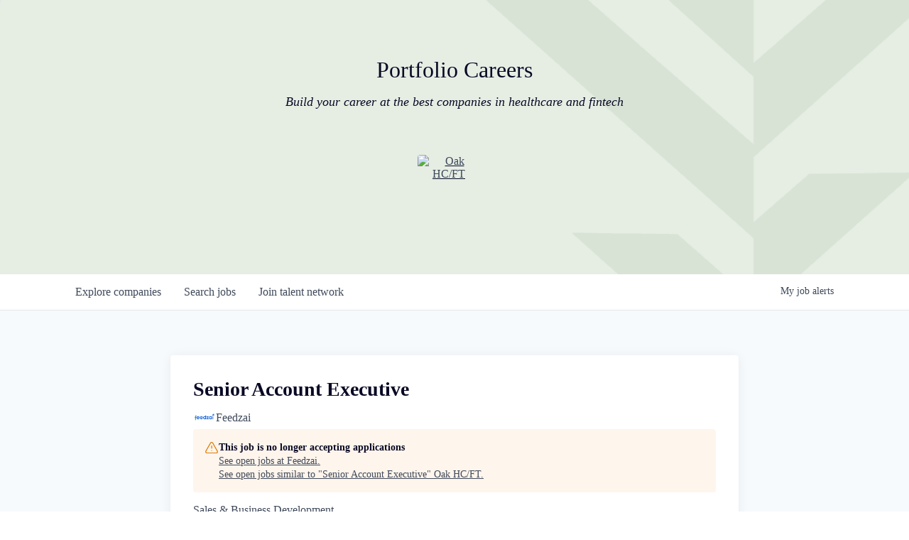

--- FILE ---
content_type: text/html; charset=utf-8
request_url: https://jobs.oakhcft.com/companies/feedzai/jobs/30811477-senior-account-executive
body_size: 16704
content:
<!DOCTYPE html><html lang="en"><head><link rel="shortcut icon" href="https://cdn.filepicker.io/api/file/TlPs01cNSleOY4ar4Ehq" data-next-head=""/><title data-next-head="">Senior Account Executive @ Feedzai | Oak HC/FT Job Board</title><meta name="description" property="og:description" content="Search job openings across the Oak HC/FT network." data-next-head=""/><meta charSet="utf-8" data-next-head=""/><meta name="viewport" content="initial-scale=1.0, width=device-width" data-next-head=""/><link rel="apple-touch-icon" sizes="180x180" href="https://cdn.filepicker.io/api/file/TlPs01cNSleOY4ar4Ehq" data-next-head=""/><link rel="icon" type="image/png" sizes="32x32" href="https://cdn.filepicker.io/api/file/TlPs01cNSleOY4ar4Ehq" data-next-head=""/><link rel="icon" type="image/png" sizes="16x16" href="https://cdn.filepicker.io/api/file/TlPs01cNSleOY4ar4Ehq" data-next-head=""/><link rel="shortcut icon" href="https://cdn.filepicker.io/api/file/TlPs01cNSleOY4ar4Ehq" data-next-head=""/><meta name="url" property="og:url" content="https://jobs.oakhcft.com" data-next-head=""/><meta name="type" property="og:type" content="website" data-next-head=""/><meta name="title" property="og:title" content="Oak HC/FT Job Board" data-next-head=""/><meta name="image" property="og:image" content="http://cdn.filestackcontent.com/3UfgRNkrQDOhT856BMQP" data-next-head=""/><meta name="secure_url" property="og:image:secure_url" content="https://cdn.filestackcontent.com/3UfgRNkrQDOhT856BMQP" data-next-head=""/><meta name="twitter:card" content="summary_large_image" data-next-head=""/><meta name="twitter:image" content="https://cdn.filestackcontent.com/3UfgRNkrQDOhT856BMQP" data-next-head=""/><meta name="twitter:title" content="Oak HC/FT Job Board" data-next-head=""/><meta name="twitter:description" content="Search job openings across the Oak HC/FT network." data-next-head=""/><meta name="google-site-verification" content="CQNnZQRH0dvJgCqWABp64ULhLI69C53ULhWdJemAW_w" data-next-head=""/><script>!function(){var analytics=window.analytics=window.analytics||[];if(!analytics.initialize)if(analytics.invoked)window.console&&console.error&&console.error("Segment snippet included twice.");else{analytics.invoked=!0;analytics.methods=["trackSubmit","trackClick","trackLink","trackForm","pageview","identify","reset","group","track","ready","alias","debug","page","once","off","on","addSourceMiddleware","addIntegrationMiddleware","setAnonymousId","addDestinationMiddleware"];analytics.factory=function(e){return function(){if(window.analytics.initialized)return window.analytics[e].apply(window.analytics,arguments);var i=Array.prototype.slice.call(arguments);i.unshift(e);analytics.push(i);return analytics}};for(var i=0;i<analytics.methods.length;i++){var key=analytics.methods[i];analytics[key]=analytics.factory(key)}analytics.load=function(key,i){var t=document.createElement("script");t.type="text/javascript";t.async=!0;t.src="https://an.getro.com/analytics.js/v1/" + key + "/analytics.min.js";var n=document.getElementsByTagName("script")[0];n.parentNode.insertBefore(t,n);analytics._loadOptions=i};analytics._writeKey="VKRqdgSBA3lFoZSlbeHbrzqQkLPBcP7W";;analytics.SNIPPET_VERSION="4.16.1";
analytics.load("VKRqdgSBA3lFoZSlbeHbrzqQkLPBcP7W");

}}();</script><link rel="preload" href="https://cdn.getro.com/assets/_next/static/css/b1414ae24606c043.css" as="style"/><link rel="stylesheet" href="https://cdn.getro.com/assets/_next/static/css/b1414ae24606c043.css" data-n-g=""/><noscript data-n-css=""></noscript><script defer="" nomodule="" src="https://cdn.getro.com/assets/_next/static/chunks/polyfills-42372ed130431b0a.js"></script><script src="https://cdn.getro.com/assets/_next/static/chunks/webpack-13401e6578afde49.js" defer=""></script><script src="https://cdn.getro.com/assets/_next/static/chunks/framework-a008f048849dfc11.js" defer=""></script><script src="https://cdn.getro.com/assets/_next/static/chunks/main-20184c2c7bd0fe0a.js" defer=""></script><script src="https://cdn.getro.com/assets/_next/static/chunks/pages/_app-52002506ec936253.js" defer=""></script><script src="https://cdn.getro.com/assets/_next/static/chunks/a86620fd-3b4606652f1c2476.js" defer=""></script><script src="https://cdn.getro.com/assets/_next/static/chunks/8230-afd6e299f7a6ae33.js" defer=""></script><script src="https://cdn.getro.com/assets/_next/static/chunks/4000-0acb5a82151cbee6.js" defer=""></script><script src="https://cdn.getro.com/assets/_next/static/chunks/9091-5cd776e8ee5ad3a3.js" defer=""></script><script src="https://cdn.getro.com/assets/_next/static/chunks/1637-66b68fc38bc6d10a.js" defer=""></script><script src="https://cdn.getro.com/assets/_next/static/chunks/3676-4975c339fc5bc499.js" defer=""></script><script src="https://cdn.getro.com/assets/_next/static/chunks/9358-87cc633cf780c23e.js" defer=""></script><script src="https://cdn.getro.com/assets/_next/static/chunks/9117-6f216abbf55ba8cd.js" defer=""></script><script src="https://cdn.getro.com/assets/_next/static/chunks/1446-b10012f4e22f3c87.js" defer=""></script><script src="https://cdn.getro.com/assets/_next/static/chunks/5355-7de2c819d8cad6ea.js" defer=""></script><script src="https://cdn.getro.com/assets/_next/static/chunks/9582-518ab6ebe5bdae78.js" defer=""></script><script src="https://cdn.getro.com/assets/_next/static/chunks/pages/companies/%5BcompanySlug%5D/jobs/%5BjobSlug%5D-9a484f2bf7b6c05f.js" defer=""></script><script src="https://cdn.getro.com/assets/_next/static/sFy2epgoHzjC0mIw-ELqy/_buildManifest.js" defer=""></script><script src="https://cdn.getro.com/assets/_next/static/sFy2epgoHzjC0mIw-ELqy/_ssgManifest.js" defer=""></script><meta name="sentry-trace" content="df82c766d589cf142bf48a435838234c-eccc78dc8040f000-0"/><meta name="baggage" content="sentry-environment=production,sentry-release=556251c452b10cc7b7bb587e4f99dbd356cfc43f,sentry-public_key=99c84790fa184cf49c16c34cd7113f75,sentry-trace_id=df82c766d589cf142bf48a435838234c,sentry-org_id=129958,sentry-sampled=false,sentry-sample_rand=0.789031353868989,sentry-sample_rate=0.033"/><style data-styled="" data-styled-version="5.3.11">.gVRrUK{box-sizing:border-box;margin:0;min-width:0;font-family:-apple-system,BlinkMacSystemFont,'Segoe UI','Roboto','Oxygen','Ubuntu','Cantarell','Fira Sans','Droid Sans','Helvetica Neue','sans-serif';font-weight:400;font-style:normal;font-size:16px;color:#3F495A;}/*!sc*/
.fyPcag{box-sizing:border-box;margin:0;min-width:0;background-color:#F7FAFC;min-height:100vh;-webkit-flex-direction:column;-ms-flex-direction:column;flex-direction:column;-webkit-align-items:stretch;-webkit-box-align:stretch;-ms-flex-align:stretch;align-items:stretch;}/*!sc*/
.elbZCm{box-sizing:border-box;margin:0;min-width:0;width:100%;}/*!sc*/
.dFKghv{box-sizing:border-box;margin:0;min-width:0;box-shadow:0 1px 0 0 #e5e5e5;-webkit-flex-direction:row;-ms-flex-direction:row;flex-direction:row;width:100%;background-color:#ffffff;}/*!sc*/
.byBMUo{box-sizing:border-box;margin:0;min-width:0;max-width:100%;width:100%;margin-left:auto;margin-right:auto;}/*!sc*/
@media screen and (min-width:40em){.byBMUo{width:100%;}}/*!sc*/
@media screen and (min-width:65em){.byBMUo{width:1100px;}}/*!sc*/
.fWatEX{box-sizing:border-box;margin:0;min-width:0;color:#4900FF;position:relative;-webkit-text-decoration:none;text-decoration:none;-webkit-transition:all ease 0.3s;transition:all ease 0.3s;text-transform:capitalize;-webkit-order:1;-ms-flex-order:1;order:1;padding-left:8px;padding-right:8px;padding-top:16px;padding-bottom:16px;font-size:16px;color:#3F495A;display:-webkit-box;display:-webkit-flex;display:-ms-flexbox;display:flex;-webkit-align-items:baseline;-webkit-box-align:baseline;-ms-flex-align:baseline;align-items:baseline;}/*!sc*/
@media screen and (min-width:40em){.fWatEX{text-transform:capitalize;}}/*!sc*/
@media screen and (min-width:65em){.fWatEX{text-transform:unset;}}/*!sc*/
.fWatEX span{display:none;}/*!sc*/
.fWatEX::after{content:'';position:absolute;left:0;right:0;bottom:0;height:0.125rem;background-color:#4900FF;opacity:0;-webkit-transition:opacity 0.3s;transition:opacity 0.3s;}/*!sc*/
.fWatEX:hover{color:#3F495A;}/*!sc*/
.fWatEX:active{background-color:#F7FAFC;-webkit-transform:scale(.94);-ms-transform:scale(.94);transform:scale(.94);}/*!sc*/
.fWatEX.active{font-weight:600;color:#090925;}/*!sc*/
.fWatEX.active::after{opacity:1;}/*!sc*/
@media screen and (min-width:40em){.fWatEX{padding-left:16px;padding-right:16px;}}/*!sc*/
.ekJmTQ{box-sizing:border-box;margin:0;min-width:0;display:none;}/*!sc*/
@media screen and (min-width:40em){.ekJmTQ{display:none;}}/*!sc*/
@media screen and (min-width:65em){.ekJmTQ{display:inline-block;}}/*!sc*/
.bhqgWy{box-sizing:border-box;margin:0;min-width:0;color:#4900FF;position:relative;-webkit-text-decoration:none;text-decoration:none;-webkit-transition:all ease 0.3s;transition:all ease 0.3s;text-transform:capitalize;-webkit-order:0;-ms-flex-order:0;order:0;padding-left:8px;padding-right:8px;padding-top:16px;padding-bottom:16px;font-size:16px;color:#3F495A;display:-webkit-box;display:-webkit-flex;display:-ms-flexbox;display:flex;-webkit-align-items:baseline;-webkit-box-align:baseline;-ms-flex-align:baseline;align-items:baseline;}/*!sc*/
@media screen and (min-width:40em){.bhqgWy{text-transform:capitalize;}}/*!sc*/
@media screen and (min-width:65em){.bhqgWy{text-transform:unset;}}/*!sc*/
.bhqgWy span{display:none;}/*!sc*/
.bhqgWy::after{content:'';position:absolute;left:0;right:0;bottom:0;height:0.125rem;background-color:#4900FF;opacity:0;-webkit-transition:opacity 0.3s;transition:opacity 0.3s;}/*!sc*/
.bhqgWy:hover{color:#3F495A;}/*!sc*/
.bhqgWy:active{background-color:#F7FAFC;-webkit-transform:scale(.94);-ms-transform:scale(.94);transform:scale(.94);}/*!sc*/
.bhqgWy.active{font-weight:600;color:#090925;}/*!sc*/
.bhqgWy.active::after{opacity:1;}/*!sc*/
@media screen and (min-width:40em){.bhqgWy{padding-left:16px;padding-right:16px;}}/*!sc*/
.eOYVLz{box-sizing:border-box;margin:0;min-width:0;color:#4900FF;position:relative;-webkit-text-decoration:none;text-decoration:none;-webkit-transition:all ease 0.3s;transition:all ease 0.3s;text-transform:unset;-webkit-order:2;-ms-flex-order:2;order:2;padding-left:8px;padding-right:8px;padding-top:16px;padding-bottom:16px;font-size:16px;color:#3F495A;display:-webkit-box;display:-webkit-flex;display:-ms-flexbox;display:flex;-webkit-align-items:center;-webkit-box-align:center;-ms-flex-align:center;align-items:center;}/*!sc*/
.eOYVLz span{display:none;}/*!sc*/
.eOYVLz::after{content:'';position:absolute;left:0;right:0;bottom:0;height:0.125rem;background-color:#4900FF;opacity:0;-webkit-transition:opacity 0.3s;transition:opacity 0.3s;}/*!sc*/
.eOYVLz:hover{color:#3F495A;}/*!sc*/
.eOYVLz:active{background-color:#F7FAFC;-webkit-transform:scale(.94);-ms-transform:scale(.94);transform:scale(.94);}/*!sc*/
.eOYVLz.active{font-weight:600;color:#090925;}/*!sc*/
.eOYVLz.active::after{opacity:1;}/*!sc*/
@media screen and (min-width:40em){.eOYVLz{padding-left:16px;padding-right:16px;}}/*!sc*/
.jQZwAb{box-sizing:border-box;margin:0;min-width:0;display:inline-block;}/*!sc*/
@media screen and (min-width:40em){.jQZwAb{display:inline-block;}}/*!sc*/
@media screen and (min-width:65em){.jQZwAb{display:none;}}/*!sc*/
.ioCEHO{box-sizing:border-box;margin:0;min-width:0;margin-left:auto;margin-right:16px;text-align:left;-webkit-flex-direction:column;-ms-flex-direction:column;flex-direction:column;-webkit-order:9999;-ms-flex-order:9999;order:9999;}/*!sc*/
@media screen and (min-width:40em){.ioCEHO{margin-right:16px;}}/*!sc*/
@media screen and (min-width:65em){.ioCEHO{margin-right:0;}}/*!sc*/
.iJaGyT{box-sizing:border-box;margin:0;min-width:0;position:relative;cursor:pointer;-webkit-transition:all ease 0.3s;transition:all ease 0.3s;border-radius:4px;font-size:16px;font-weight:500;display:-webkit-box;display:-webkit-flex;display:-ms-flexbox;display:flex;-webkit-tap-highlight-color:transparent;-webkit-align-items:center;-webkit-box-align:center;-ms-flex-align:center;align-items:center;font-family:-apple-system,BlinkMacSystemFont,'Segoe UI','Roboto','Oxygen','Ubuntu','Cantarell','Fira Sans','Droid Sans','Helvetica Neue','sans-serif';color:#3F495A;background-color:#FFFFFF;border-style:solid;border-color:#A3B1C2;border-width:1px;border:none;border-color:transparent;width:small;height:small;margin-top:8px;padding:8px 16px;padding-right:0;-webkit-align-self:center;-ms-flex-item-align:center;align-self:center;font-size:14px;}/*!sc*/
.iJaGyT:active{-webkit-transform:scale(.94);-ms-transform:scale(.94);transform:scale(.94);box-shadow:inset 0px 1.875px 1.875px rgba(0,0,0,0.12);}/*!sc*/
.iJaGyT:disabled{color:#A3B1C2;}/*!sc*/
.iJaGyT:hover{background-color:#F7FAFC;}/*!sc*/
.iJaGyT [role="progressbar"] > div > div{border-color:rgba(63,73,90,0.2);border-top-color:#090925;}/*!sc*/
@media screen and (min-width:40em){.iJaGyT{border-color:#A3B1C2;}}/*!sc*/
@media screen and (min-width:40em){.iJaGyT{padding-right:16px;}}/*!sc*/
.jUfIjB{box-sizing:border-box;margin:0;min-width:0;display:none;}/*!sc*/
@media screen and (min-width:40em){.jUfIjB{display:block;}}/*!sc*/
.iqghoL{box-sizing:border-box;margin:0;min-width:0;margin-left:auto !important;margin-right:auto !important;box-sizing:border-box;max-width:100%;position:static;z-index:1;margin-left:auto;margin-right:auto;width:100%;padding-top:0;padding-left:16px;padding-right:16px;padding-bottom:64px;}/*!sc*/
@media screen and (min-width:40em){.iqghoL{width:100%;}}/*!sc*/
@media screen and (min-width:65em){.iqghoL{width:1132px;}}/*!sc*/
.ebGWQq{box-sizing:border-box;margin:0;min-width:0;-webkit-box-pack:justify;-webkit-justify-content:space-between;-ms-flex-pack:justify;justify-content:space-between;margin-bottom:24px;-webkit-flex-direction:column;-ms-flex-direction:column;flex-direction:column;width:100%;}/*!sc*/
@media screen and (min-width:40em){.ebGWQq{-webkit-flex-direction:row;-ms-flex-direction:row;flex-direction:row;}}/*!sc*/
@media screen and (min-width:65em){.ebGWQq{-webkit-flex-direction:row;-ms-flex-direction:row;flex-direction:row;}}/*!sc*/
.dsHaKT{box-sizing:border-box;margin:0;min-width:0;gap:24px;-webkit-flex-direction:column;-ms-flex-direction:column;flex-direction:column;width:100%;}/*!sc*/
.iaKmHE{box-sizing:border-box;margin:0;min-width:0;font-size:28px;margin-bottom:8px;color:#090925;}/*!sc*/
.iKYCNv{box-sizing:border-box;margin:0;min-width:0;-webkit-column-gap:8px;column-gap:8px;cursor:pointer;-webkit-align-items:center;-webkit-box-align:center;-ms-flex-align:center;align-items:center;}/*!sc*/
.iKYCNv color{main:#3F495A;dark:#090925;subtle:#67738B;placeholder:#8797AB;link:#3F495A;link-accent:#4900FF;error:#D90218;}/*!sc*/
.hRzXmX{box-sizing:border-box;margin:0;min-width:0;width:32px;}/*!sc*/
.dKubqp{box-sizing:border-box;margin:0;min-width:0;}/*!sc*/
.ijjZxr{box-sizing:border-box;margin:0;min-width:0;margin-bottom:16px;}/*!sc*/
.kGAAEy{box-sizing:border-box;margin:0;min-width:0;-webkit-flex-direction:column;-ms-flex-direction:column;flex-direction:column;gap:8px;}/*!sc*/
.dkjSzf{box-sizing:border-box;margin:0;min-width:0;font-weight:600;font-size:14px;color:#090925;}/*!sc*/
.eRlSKr{box-sizing:border-box;margin:0;min-width:0;color:#3F495A!important;font-weight:500;}/*!sc*/
.lhPfhV{box-sizing:border-box;margin:0;min-width:0;-webkit-column-gap:8px;column-gap:8px;-webkit-box-pack:justify;-webkit-justify-content:space-between;-ms-flex-pack:justify;justify-content:space-between;}/*!sc*/
.hQNFTd{box-sizing:border-box;margin:0;min-width:0;row-gap:8px;-webkit-flex-direction:column;-ms-flex-direction:column;flex-direction:column;}/*!sc*/
.fLzXDu{box-sizing:border-box;margin:0;min-width:0;font-size:14px;color:#67738B;}/*!sc*/
.crBMPy{box-sizing:border-box;margin:0;min-width:0;margin-top:40px;}/*!sc*/
.crBMPy li:not(:last-child){margin-bottom:8px;}/*!sc*/
.crBMPy p,.crBMPy span,.crBMPy div,.crBMPy li,.crBMPy ol,.crBMPy ul{color:#3F495A;font-size:16px!important;line-height:140%!important;margin:0 auto 16px;}/*!sc*/
.crBMPy h1,.crBMPy h2,.crBMPy h3,.crBMPy h4,.crBMPy h5,.crBMPy h6{color:#090925;}/*!sc*/
.crBMPy h4,.crBMPy h5,.crBMPy h6{font-size:16px;margin:0 auto 16px;}/*!sc*/
.crBMPy h1:not(:first-child){font-size:24px;margin:48px auto 16px;}/*!sc*/
.crBMPy h2:not(:first-child){font-size:20px;margin:32px auto 16px;}/*!sc*/
.crBMPy h3:not(:first-child){font-size:18px;margin:24px auto 16px;}/*!sc*/
.crBMPy ul{padding:0 0 0 32px;}/*!sc*/
.crBMPy a{color:#3F495A !important;}/*!sc*/
.iIGtVd{box-sizing:border-box;margin:0;min-width:0;max-width:600px;margin:0 auto;}/*!sc*/
.friAmK{box-sizing:border-box;margin:0;min-width:0;padding-bottom:40px;margin-top:40px;}/*!sc*/
.bOyPTM{box-sizing:border-box;margin:0;min-width:0;gap:40px;margin-top:40px;-webkit-align-items:center;-webkit-box-align:center;-ms-flex-align:center;align-items:center;-webkit-box-pack:justify;-webkit-justify-content:space-between;-ms-flex-pack:justify;justify-content:space-between;-webkit-flex-direction:column;-ms-flex-direction:column;flex-direction:column;}/*!sc*/
@media screen and (min-width:40em){.bOyPTM{-webkit-flex-direction:row;-ms-flex-direction:row;flex-direction:row;}}/*!sc*/
.kkTXM{box-sizing:border-box;margin:0;min-width:0;-webkit-text-decoration-line:underline;text-decoration-line:underline;cursor:pointer;display:block;text-align:center;color:#3F495A !important;font-size:14px;line-height:22px;}/*!sc*/
.cyxIHP{box-sizing:border-box;margin:0;min-width:0;justify-self:flex-end;margin-top:auto;-webkit-flex-direction:row;-ms-flex-direction:row;flex-direction:row;width:100%;background-color:#ffffff;padding-top:32px;padding-bottom:32px;}/*!sc*/
.Jizzq{box-sizing:border-box;margin:0;min-width:0;width:100%;margin-left:auto;margin-right:auto;-webkit-flex-direction:column;-ms-flex-direction:column;flex-direction:column;text-align:center;}/*!sc*/
@media screen and (min-width:40em){.Jizzq{width:1100px;}}/*!sc*/
.BIuyh{box-sizing:border-box;margin:0;min-width:0;color:#4900FF;-webkit-align-self:center;-ms-flex-item-align:center;align-self:center;margin-bottom:16px;color:#4900FF;width:120px;}/*!sc*/
.bfORaf{box-sizing:border-box;margin:0;min-width:0;color:currentColor;width:100%;height:auto;}/*!sc*/
.gkPOSa{box-sizing:border-box;margin:0;min-width:0;-webkit-flex-direction:row;-ms-flex-direction:row;flex-direction:row;-webkit-box-pack:center;-webkit-justify-content:center;-ms-flex-pack:center;justify-content:center;-webkit-flex-wrap:wrap;-ms-flex-wrap:wrap;flex-wrap:wrap;}/*!sc*/
.hDtUlk{box-sizing:border-box;margin:0;min-width:0;-webkit-appearance:none;-moz-appearance:none;appearance:none;display:inline-block;text-align:center;line-height:inherit;-webkit-text-decoration:none;text-decoration:none;font-size:inherit;padding-left:16px;padding-right:16px;padding-top:8px;padding-bottom:8px;color:#ffffff;background-color:#4900FF;border:none;border-radius:4px;padding-left:8px;padding-right:8px;font-size:16px;position:relative;z-index:2;cursor:pointer;-webkit-transition:all ease 0.3s;transition:all ease 0.3s;border-radius:4px;font-weight:500;display:-webkit-box;display:-webkit-flex;display:-ms-flexbox;display:flex;-webkit-tap-highlight-color:transparent;-webkit-align-items:center;-webkit-box-align:center;-ms-flex-align:center;align-items:center;font-family:-apple-system,BlinkMacSystemFont,'Segoe UI','Roboto','Oxygen','Ubuntu','Cantarell','Fira Sans','Droid Sans','Helvetica Neue','sans-serif';color:#3F495A;background-color:transparent;border-style:solid;border-color:#A3B1C2;border-width:1px;border:none;-webkit-box-pack:unset;-webkit-justify-content:unset;-ms-flex-pack:unset;justify-content:unset;-webkit-text-decoration:none;text-decoration:none;white-space:nowrap;margin-right:16px;padding:0;color:#67738B;padding-top:4px;padding-bottom:4px;font-size:12px;}/*!sc*/
.hDtUlk:active{-webkit-transform:scale(.94);-ms-transform:scale(.94);transform:scale(.94);box-shadow:inset 0px 1.875px 1.875px rgba(0,0,0,0.12);}/*!sc*/
.hDtUlk:disabled{color:#A3B1C2;}/*!sc*/
.hDtUlk:hover{-webkit-text-decoration:underline;text-decoration:underline;}/*!sc*/
.hDtUlk [role="progressbar"] > div > div{border-color:rgba(63,73,90,0.2);border-top-color:#090925;}/*!sc*/
data-styled.g1[id="sc-aXZVg"]{content:"gVRrUK,fyPcag,elbZCm,dFKghv,byBMUo,fWatEX,ekJmTQ,bhqgWy,eOYVLz,jQZwAb,ioCEHO,iJaGyT,jUfIjB,iqghoL,ebGWQq,dsHaKT,iaKmHE,iKYCNv,hRzXmX,dKubqp,ijjZxr,kGAAEy,dkjSzf,eRlSKr,lhPfhV,hQNFTd,fLzXDu,crBMPy,iIGtVd,friAmK,bOyPTM,kkTXM,cyxIHP,Jizzq,BIuyh,bfORaf,gkPOSa,hDtUlk,"}/*!sc*/
.fteAEG{display:-webkit-box;display:-webkit-flex;display:-ms-flexbox;display:flex;}/*!sc*/
data-styled.g2[id="sc-gEvEer"]{content:"fteAEG,"}/*!sc*/
.flWBVF{box-sizing:border-box;margin:0;min-width:0;container-type:inline-size;container-name:hero;}/*!sc*/
.hroQCj{box-sizing:border-box;margin:0;min-width:0;position:relative;background-size:cover;background-position:center center;text-align:center;padding-top:32px;padding-bottom:32px;color:#090925;}/*!sc*/
@media (min-width:480px){.hroQCj{padding:calc(10 * 0.5rem) 0;}}/*!sc*/
.iFoJuC{box-sizing:border-box;margin:0;min-width:0;object-fit:cover;width:100%;height:100%;position:absolute;left:0;top:0;}/*!sc*/
.cmDbPT{box-sizing:border-box;margin:0;min-width:0;margin-left:auto !important;margin-right:auto !important;box-sizing:border-box;max-width:100%;position:relative;z-index:3;margin-left:auto;margin-right:auto;width:100%;padding-top:0;padding-left:16px;padding-right:16px;}/*!sc*/
@media screen and (min-width:40em){.cmDbPT{width:100%;}}/*!sc*/
@media screen and (min-width:65em){.cmDbPT{width:1132px;}}/*!sc*/
.bsENgY{box-sizing:border-box;margin:0;min-width:0;max-width:900px;position:relative;text-align:center;font-size:18px;font-weight:500;font-family:inherit;margin-left:auto;margin-right:auto;margin-top:0;margin-bottom:0;color:inherit;}/*!sc*/
@media screen and (min-width:40em){.bsENgY{font-size:32px;}}/*!sc*/
.pKjCT{box-sizing:border-box;margin:0;min-width:0;position:relative;font-weight:300;font-style:italic;color:inherit;font-size:16px;margin-top:16px;margin-left:auto;margin-right:auto;margin-bottom:0;}/*!sc*/
.pKjCT:first-child{margin-top:0;}/*!sc*/
@media screen and (min-width:40em){.pKjCT{font-size:18px;}}/*!sc*/
.gwmNXr{box-sizing:border-box;margin:0;min-width:0;}/*!sc*/
.fmUVIp{box-sizing:border-box;margin:0;min-width:0;-webkit-box-pack:center;-webkit-justify-content:center;-ms-flex-pack:center;justify-content:center;-webkit-align-items:center;-webkit-box-align:center;-ms-flex-align:center;align-items:center;}/*!sc*/
.fmUVIp:not(:first-child){margin-top:32px;}/*!sc*/
@media screen and (min-width:40em){.fmUVIp:not(:first-child){margin-top:64px;}}/*!sc*/
@media screen and (min-width:65em){.fmUVIp:not(:first-child){margin-top:64px;}}/*!sc*/
.dsamPN{box-sizing:border-box;margin:0;min-width:0;width:64px;height:64px;margin-right:16px;}/*!sc*/
@media screen and (min-width:40em){.dsamPN{width:88px;height:88px;}}/*!sc*/
.eqPqsa{box-sizing:border-box;margin:0;min-width:0;color:#4900FF;color:inherit;width:64px;-webkit-align-self:flex-start;-ms-flex-item-align:start;align-self:flex-start;}/*!sc*/
@media screen and (min-width:40em){.eqPqsa{width:88px;}}/*!sc*/
.VWXkL{box-sizing:border-box;margin:0;min-width:0;position:relative;font-weight:500;color:#3F495A;height:100%;width:100%;border-radius:4px;}/*!sc*/
.cVYRew{box-sizing:border-box;margin:0;min-width:0;max-width:100%;height:auto;border-radius:4px;overflow:hidden;object-fit:contain;width:100%;height:100%;}/*!sc*/
.HtwpK{box-sizing:border-box;margin:0;min-width:0;max-width:300px;}/*!sc*/
.eBWkFz{box-sizing:border-box;margin:0;min-width:0;padding:32px;box-shadow:0px 1px 2px 0px rgba(27,36,50,0.04),0px 1px 16px 0px rgba(27,36,50,0.06);border-radius:4px;background-color:#FFFFFF;margin-left:auto;margin-right:auto;width:100%;-webkit-flex-direction:column;-ms-flex-direction:column;flex-direction:column;padding-left:16px;padding-right:16px;margin-top:64px;max-width:800px;margin-left:auto;margin-right:auto;}/*!sc*/
@media screen and (min-width:40em){.eBWkFz{padding-left:32px;padding-right:32px;}}/*!sc*/
.jBogQf{box-sizing:border-box;margin:0;min-width:0;position:relative;width:100%;-webkit-align-items:start;-webkit-box-align:start;-ms-flex-align:start;align-items:start;}/*!sc*/
.ddKpAl{box-sizing:border-box;margin:0;min-width:0;-webkit-flex:1 1;-ms-flex:1 1;flex:1 1;}/*!sc*/
.hPknKP{box-sizing:border-box;margin:0;min-width:0;background-color:#FEF5EC;text-align:left;-webkit-align-items:flex-start;-webkit-box-align:flex-start;-ms-flex-align:flex-start;align-items:flex-start;-webkit-flex:0 0 auto;-ms-flex:0 0 auto;flex:0 0 auto;padding:16px;border-radius:4px;line-height:1.4;gap:16px;}/*!sc*/
.jDfdPi{box-sizing:border-box;margin:0;min-width:0;height:20px;width:20px;}/*!sc*/
.kgAlEH{box-sizing:border-box;margin:0;min-width:0;color:#DE7B02;-webkit-align-items:center;-webkit-box-align:center;-ms-flex-align:center;align-items:center;-webkit-flex:0 0 auto;-ms-flex:0 0 auto;flex:0 0 auto;}/*!sc*/
.cYMjnh{box-sizing:border-box;margin:0;min-width:0;font-weight:500;font-size:14px;color:#3F495A;}/*!sc*/
.exMvxQ{box-sizing:border-box;margin:0;min-width:0;-webkit-text-decoration:none;text-decoration:none;color:currentColor;width:100%;height:auto;}/*!sc*/
data-styled.g3[id="sc-eqUAAy"]{content:"flWBVF,hroQCj,iFoJuC,cmDbPT,bsENgY,pKjCT,gwmNXr,fmUVIp,dsamPN,eqPqsa,VWXkL,cVYRew,HtwpK,eBWkFz,jBogQf,ddKpAl,hPknKP,jDfdPi,kgAlEH,cYMjnh,exMvxQ,"}/*!sc*/
.gQycbC{display:-webkit-box;display:-webkit-flex;display:-ms-flexbox;display:flex;}/*!sc*/
data-styled.g4[id="sc-fqkvVR"]{content:"gQycbC,"}/*!sc*/
</style></head><body id="main-wrapper" class=""><div id="root"></div><div id="__next"><div class="sc-aXZVg gVRrUK"><div class="" style="position:fixed;top:0;left:0;height:2px;background:transparent;z-index:99999999999;width:100%"><div class="" style="height:100%;background:#4900FF;transition:all 500ms ease;width:0%"><div style="box-shadow:0 0 10px #4900FF, 0 0 10px #4900FF;width:5%;opacity:1;position:absolute;height:100%;transition:all 500ms ease;transform:rotate(3deg) translate(0px, -4px);left:-10rem"></div></div></div><div id="wlc-main" class="sc-aXZVg sc-gEvEer fyPcag fteAEG network-container"><div width="1" class="sc-aXZVg elbZCm"><div class="sc-eqUAAy flWBVF job-board-hero"><div data-testid="default-hero" color="text.dark" class="sc-eqUAAy hroQCj network-hero"><img alt="hero" sx="[object Object]" loading="lazy" decoding="async" data-nimg="fill" class="sc-eqUAAy iFoJuC" style="position:absolute;height:100%;width:100%;left:0;top:0;right:0;bottom:0;color:transparent" src="https://cdn.filepicker.io/api/file/mbdOqAViS3OferJxFCKT"/><div width="1,1,1132px" class="sc-eqUAAy cmDbPT container" data-testid="container"><h2 class="sc-eqUAAy bsENgY job-tagline" data-testid="tagline" font-size="3,32px" font-weight="medium" font-family="inherit" color="inherit">Portfolio Careers</h2><div data-testid="subtitle" class="sc-eqUAAy pKjCT subtitle" font-weight="default" font-style="italic" color="inherit" font-size="2,3"><span class="sc-eqUAAy gwmNXr">Build your career at the best companies in healthcare and fintech</span></div><div class="sc-eqUAAy sc-fqkvVR fmUVIp gQycbC network-intro" data-testid="network-info"><div class="sc-eqUAAy dsamPN job-logo" width="64px,88px" height="64px,88px"><a class="sc-eqUAAy eqPqsa theme_only" width="64px,88px" href="https://oakhcft.com" target="_blank"><div data-testid="network-logo" class="sc-eqUAAy sc-fqkvVR VWXkL gQycbC"><img data-testid="image" src="https://cdn.filestackcontent.com/output=f:webp,t:true,q:80,c:true/cache=expiry:max/resize=w:340/sDKlJg4rRcq9OWqs2zUE" alt="Oak HC/FT" class="sc-eqUAAy cVYRew"/></div></a></div><div class="sc-eqUAAy HtwpK info"></div></div></div></div></div><div id="content"><div data-testid="navbar" width="1" class="sc-aXZVg sc-gEvEer dFKghv fteAEG"><div width="1,1,1100px" class="sc-aXZVg sc-gEvEer byBMUo fteAEG"><a href="/jobs" class="sc-aXZVg fWatEX theme_only " font-size="2" color="text.main" display="flex"><div display="none,none,inline-block" class="sc-aXZVg ekJmTQ">Search </div>jobs</a><a href="/companies" class="sc-aXZVg bhqgWy theme_only " font-size="2" color="text.main" display="flex"><div display="none,none,inline-block" class="sc-aXZVg ekJmTQ">Explore </div>companies</a><a href="/talent-network" class="sc-aXZVg eOYVLz theme_only " font-size="2" color="text.main" display="flex"><div display="none,none,inline-block" class="sc-aXZVg ekJmTQ">Join talent network</div><div display="inline-block,inline-block,none" class="sc-aXZVg jQZwAb">Talent</div></a><div order="9999" class="sc-aXZVg sc-gEvEer ioCEHO fteAEG"><div class="sc-aXZVg sc-gEvEer iJaGyT fteAEG theme_only" data-testid="my-job-alerts-button" font-size="14px">My <span class="sc-aXZVg jUfIjB">job </span>alerts</div></div></div></div><div width="1,1,1132px" data-testid="container" class="sc-aXZVg iqghoL"><script data-testid="job-ldjson" type="application/ld+json" async="">{"@context":"https://schema.org/","@type":"JobPosting","title":"Senior Account Executive","description":"<div><p>Feedzai is the world’s first RiskOps platform for financial risk management, and the market leader in safeguarding global commerce with today’s most advanced cloud-based risk management platform, powered by machine learning and artificial intelligence. Feedzai is securing the transition to a cashless world while enabling digital trust in every transaction and payment type. The world’s largest banks, processors, and retailers trust Feedzai to protect trillions of dollars and manage risk while improving the customer experience for everyday users, without compromising privacy. Feedzai is a Series D company and has raised $282M to date. With a valuation of +$1.5B, the company's technology protects 900 million people in 190 countries. </p></div><p><span>We believe in the power of our product. We continue to execute and build momentum as we develop our customer base with the world's top banks. In our fast-paced and open environment, you will be working with a collaborative team spanning across the globe and delivering exceptional results. We are committed to building something extraordinary.</span><strong> Join Us!</strong></p><p><strong>You:</strong></p><p><span>You are a natural strategic seller and enjoy going the extra mile to delight a customer and win. You are eager to use your experience selling into the Financial Institution space to propel an innovator in machine learning and fraud prevention to protect consumers everywhere. You have in-depth experience in Enterprise Sales as well as experience in fraud prevention or enterprise risk &amp; compliance solutions selling into regulated financial institutions in Southest Asia. You are driven, strategic and focused- and are excited to grow Feedzai’s market share in Southeast Asia. </span></p><p><span>This is a senior quota carrying role and you will lead the creation, development and expansion of revenue-producing activities within the defined target account list. You will be responsible for developing buyer and senior level relationships, identifying new business opportunities, executing a formal sales methodology, crafting a tailored narrative to clients to solve complex business problems and grow Feedzai’s market share. As a key and Sr. member of the APAC Sales Organization you will lead internal teams through the development and execution of your business strategy focused on driving revenue and helping our customers fight financial crime. You are a natural collaborator, an eager student, a strategic thinker, have excellent verbal and written communication skills, tremendous drive and attention to detail.</span></p><p><strong>Your Day to Day: </strong></p><ul> <li><span>Planning and Execution- create and execute a comprehensive strategic sales plan to engage in deep discovery and cultivate qualified opportunities within Target Accounts</span></li> <li><span>Pipeline Development- use your network, events, partnership with Feedzai Inside Sales and Marketing Teams, as well as a targeted sales outbound approach to drive business within Target Accounts opening new qualified opportunities </span></li> <li><span>Quota Attainment- deliver against and achieve predefined new business revenue and growth targets, execute on sales activities to achieve quarterly and annual targets within through new logo customer acquisition </span></li> <li><span>Pipeline Management- responsible for the accurate and ongoing forecasting of your business, managing and progressing opportunities in various stages of the sales cycle</span></li> <li><span>Opportunity Management- responsible for owning the sales cycle, leading collaboration with internal cross functional groups and leading the structured development &amp; progression of opportunities</span></li> <li><span>Solution Selling- Use your thorough understanding of question based selling to uncover clients' strategic initiatives and solution sell to position value into supported use cases leveraging Feedzai’s solutions</span></li> <li><span>Relationship Management- responsible for originating, managing and building strong personal relationships with key client executives, line of business decision-makers and influencers. You will own the Feedzai relationship with the client across objectives, challenges &amp; solutions, opportunities as well as next steps from each engagement. </span></li> <li><span>Ownership- responsible for compelling articulation of Feedzai’s value proposition including the internal collaboration and leadership through tailored functional and technical Discoveries, targeted Demonstrations, business case development &amp; presentation, proof of concepts, RFP responses, executive presentations, client on-site visits and contract negotiations. </span></li> </ul><p><strong>You Have &amp; You Know how: </strong></p><ul> <li><span>8+ years in an Enterprise hunting sales role- targeting whitespace, account penetration and successfully securing Enterprise New Logos</span></li> <li><span>Track record of successfully building relationships in complex accounts and executing against annual quotas of $1-2MM per year</span></li> <li><span>Proven experience managing $1MM+ deals resulting in multi year commitments</span></li> <li><span>Experience selling Fraud, AML, KYC, or Enterprise Risk Management solutions </span></li> <li><span>Knowledge of the financial services space, financial payments processors, acquiring banks and relevant industry workflows </span></li> <li><span>Proven experience in Software sales and strong technical acumen </span></li> <li><span>Strong business acumen with executive presence, strong presentation skills and excellent listening skills </span></li> <li><span>Adept at Team Selling in Enterprise accounts using a formal sales methodology</span></li> <li><span>Demonstrable prospecting, heat mapping, call planning &amp; strategic account planning experience </span></li> <li><span>Adept with financial and operational analysis and business case development</span></li> <li><span>Proven negotiation and closing skills</span></li> <li><span>Highly driven, organized, ambitious and tenacious. A natural problem solver with a strong student mentality, work ethic and positive mental attitude. </span></li> </ul><p><span>#LI-Remote | #LI-JP1</span></p><div> <hr> <p><strong>Your First 30-Days at Feedzai:</strong></p> <p>You will be immersed in our brand with training, connections, and one-on-one time with your manager. You may shadow your colleagues virtually or onsite at an office depending on where you work as you are supported through your Feedzai journey. In addition, you will have access to a ton of information to give you history, context, and all the knowledge you can handle about Feedzai and the team. Finally, you will start working on projects and collaborating on work currently being done. We can't wait to have you join the team!</p> <p><span><a href=\"https://www.instagram.com/life_at_feedzai/\" target=\"_blank\">Life at Feedzai Instagram</a></span></p> <p><a href=\"https://careers.feedzai.com/culture/\" target=\"_blank\"><span>Feedzai Culture</span></a></p> <hr> <p><strong>Feedzai is an Equal Opportunity Employer and we value diversity at our company. We do not discriminate on the basis of race, religion, color, national origin, gender, sexual orientation, age, marital status, veteran status, or disability status.</strong></p> <p><strong>Feedzai does not accept unsolicited resumes from recruiters or employment agencies. </strong></p> <p><strong>Feedzai will use the personal data you provide us with by filling out this form for reviewing your application and to potentially negotiate a contract with you. Your personal data will be retained by Feedzai for 24 months following your application. Please see our Privacy Notice available at https://feedzai.com/about-us/privacy/ for more information on how we process your personal data.</strong></p> <div><p> </p></div> <div> </div> </div>","datePosted":"2023-10-18T09:44:51.618Z","validThrough":"2023-12-11","employmentType":[],"hiringOrganization":{"@type":"Organization","name":"Feedzai","description":"Feedzai is the market leader in fighting financial crime with AI. Our RiskOps platform leverages machine learning and big data to prevent and detect financial crime for some of the world's largest banks, payment providers, and merchants.\n\nWith offices in the US, Europe, Latin America, and Asia, Feedzai serves customers across the globe, delivering powerful risk management solutions that enable financial institutions to protect themselves and their customers from financial crime and uncover emerging fraud patterns.\n\nFeedzai is committed to providing its clients with the most advanced and effective solutions and expertise while driving innovation and advancing the fight against financial crime. To learn how we can help your organization transform its risk management, contact us today.\n\nFeedzai is a Series D company with a valuation of +$1.5B. Our technology protects 900 million people in 190 countries from fraud.\n\nFeedzai is the world’s first RiskOps platform, protecting people and payments with a comprehensive suite of AI-based solutions designed to stop fraud and financial crime. The world’s largest financial organizations trust Feedzai to safeguard trillions of dollars of transactions and manage risk while improving the customer experience.","numberOfEmployees":648,"address":[{"address":{"@type":"PostalAddress","addressLocality":"United States"}},{"address":{"@type":"PostalAddress","addressLocality":"San Mateo, CA, USA"}},{"address":{"@type":"PostalAddress","addressLocality":"Portugal"}},{"address":{"@type":"PostalAddress","addressLocality":"Lisbon, Portugal"}},{"address":{"@type":"PostalAddress","addressLocality":"Coimbra, Portugal"}}],"sameAs":"https://feedzai.com","url":"https://feedzai.com","logo":"https://cdn.getro.com/companies/6e429363-8a1f-4fcb-b6ae-9efd7bc3ebf7-1761875313","keywords":"Information Technology"},"jobLocation":{"@type":"Place","address":{"@type":"PostalAddress","addressLocality":"Singapore"}},"baseSalary":{"@type":"MonetaryAmount","currency":null,"value":{"@type":"QuantitativeValue","minValue":null,"maxValue":null,"unitText":"PERIOD_NOT_DEFINED"}}}</script><div width="100%" data-testid="edit-box" class="sc-eqUAAy eBWkFz"><div data-testid="content" width="1" class="sc-eqUAAy sc-fqkvVR jBogQf gQycbC"><div class="sc-eqUAAy ddKpAl"><div width="100%" class="sc-aXZVg sc-gEvEer ebGWQq fteAEG"><div width="100%" class="sc-aXZVg sc-gEvEer dsHaKT fteAEG"><div width="100%" class="sc-aXZVg elbZCm"><h2 font-size="28px" color="text.dark" class="sc-aXZVg iaKmHE">Senior Account Executive</h2><div color="text" class="sc-aXZVg sc-gEvEer iKYCNv fteAEG"><div width="32" class="sc-aXZVg hRzXmX"><div data-testid="profile-picture" class="sc-eqUAAy sc-fqkvVR VWXkL gQycbC"><img data-testid="image" src="https://cdn.getro.com/companies/6e429363-8a1f-4fcb-b6ae-9efd7bc3ebf7-1761875313" alt="Feedzai" class="sc-eqUAAy cVYRew"/></div></div><p class="sc-aXZVg dKubqp">Feedzai</p></div></div><div class="sc-aXZVg ijjZxr"><div class="sc-eqUAAy sc-fqkvVR hPknKP gQycbC"><div color="warning" class="sc-eqUAAy sc-fqkvVR kgAlEH gQycbC"><svg xmlns="http://www.w3.org/2000/svg" width="20px" height="20px" viewBox="0 0 24 24" fill="none" stroke="currentColor" stroke-width="1.5" stroke-linecap="round" stroke-linejoin="round" class="sc-eqUAAy jDfdPi sc-eqUAAy jDfdPi" aria-hidden="true" data-testid="icon-warning"><path d="m21.73 18-8-14a2 2 0 0 0-3.48 0l-8 14A2 2 0 0 0 4 21h16a2 2 0 0 0 1.73-3Z"></path><line x1="12" x2="12" y1="9" y2="13"></line><line x1="12" x2="12.01" y1="17" y2="17"></line></svg></div><div color="text.main" class="sc-eqUAAy cYMjnh"><div class="sc-aXZVg sc-gEvEer kGAAEy fteAEG"><P font-weight="600" font-size="14px" color="text.dark" class="sc-aXZVg dkjSzf">This job is no longer accepting applications</P><a href="/companies/feedzai#content" class="sc-aXZVg eRlSKr">See open jobs at <!-- -->Feedzai<!-- -->.</a><a href="/jobs?q=Senior%20Account%20Executive" class="sc-aXZVg eRlSKr">See open jobs similar to &quot;<!-- -->Senior Account Executive<!-- -->&quot; <!-- -->Oak HC/FT<!-- -->.</a></div></div></div></div><div class="sc-aXZVg sc-gEvEer lhPfhV fteAEG"><div class="sc-aXZVg sc-gEvEer hQNFTd fteAEG"><div class="sc-aXZVg dKubqp">Sales &amp; Business Development<!-- --> <!-- --> </div><div class="sc-aXZVg dKubqp">Singapore</div><div font-size="14px" color="text.subtle" class="sc-aXZVg fLzXDu">Posted<!-- --> <!-- -->6+ months ago</div></div></div></div></div><div class="sc-aXZVg crBMPy"><div data-testid="careerPage"><div><p>Feedzai is the world’s first RiskOps platform for financial risk management, and the market leader in safeguarding global commerce with today’s most advanced cloud-based risk management platform, powered by machine learning and artificial intelligence. Feedzai is securing the transition to a cashless world while enabling digital trust in every transaction and payment type. The world’s largest banks, processors, and retailers trust Feedzai to protect trillions of dollars and manage risk while improving the customer experience for everyday users, without compromising privacy. Feedzai is a Series D company and has raised $282M to date. With a valuation of +$1.5B, the company's technology protects 900 million people in 190 countries. </p></div><p><span>We believe in the power of our product. We continue to execute and build momentum as we develop our customer base with the world's top banks. In our fast-paced and open environment, you will be working with a collaborative team spanning across the globe and delivering exceptional results. We are committed to building something extraordinary.</span><strong> Join Us!</strong></p><p><strong>You:</strong></p><p><span>You are a natural strategic seller and enjoy going the extra mile to delight a customer and win. You are eager to use your experience selling into the Financial Institution space to propel an innovator in machine learning and fraud prevention to protect consumers everywhere. You have in-depth experience in Enterprise Sales as well as experience in fraud prevention or enterprise risk &amp; compliance solutions selling into regulated financial institutions in Southest Asia. You are driven, strategic and focused- and are excited to grow Feedzai’s market share in Southeast Asia. </span></p><p><span>This is a senior quota carrying role and you will lead the creation, development and expansion of revenue-producing activities within the defined target account list. You will be responsible for developing buyer and senior level relationships, identifying new business opportunities, executing a formal sales methodology, crafting a tailored narrative to clients to solve complex business problems and grow Feedzai’s market share. As a key and Sr. member of the APAC Sales Organization you will lead internal teams through the development and execution of your business strategy focused on driving revenue and helping our customers fight financial crime. You are a natural collaborator, an eager student, a strategic thinker, have excellent verbal and written communication skills, tremendous drive and attention to detail.</span></p><p><strong>Your Day to Day: </strong></p><ul> <li><span>Planning and Execution- create and execute a comprehensive strategic sales plan to engage in deep discovery and cultivate qualified opportunities within Target Accounts</span></li> <li><span>Pipeline Development- use your network, events, partnership with Feedzai Inside Sales and Marketing Teams, as well as a targeted sales outbound approach to drive business within Target Accounts opening new qualified opportunities </span></li> <li><span>Quota Attainment- deliver against and achieve predefined new business revenue and growth targets, execute on sales activities to achieve quarterly and annual targets within through new logo customer acquisition </span></li> <li><span>Pipeline Management- responsible for the accurate and ongoing forecasting of your business, managing and progressing opportunities in various stages of the sales cycle</span></li> <li><span>Opportunity Management- responsible for owning the sales cycle, leading collaboration with internal cross functional groups and leading the structured development &amp; progression of opportunities</span></li> <li><span>Solution Selling- Use your thorough understanding of question based selling to uncover clients' strategic initiatives and solution sell to position value into supported use cases leveraging Feedzai’s solutions</span></li> <li><span>Relationship Management- responsible for originating, managing and building strong personal relationships with key client executives, line of business decision-makers and influencers. You will own the Feedzai relationship with the client across objectives, challenges &amp; solutions, opportunities as well as next steps from each engagement. </span></li> <li><span>Ownership- responsible for compelling articulation of Feedzai’s value proposition including the internal collaboration and leadership through tailored functional and technical Discoveries, targeted Demonstrations, business case development &amp; presentation, proof of concepts, RFP responses, executive presentations, client on-site visits and contract negotiations. </span></li> </ul><p><strong>You Have &amp; You Know how: </strong></p><ul> <li><span>8+ years in an Enterprise hunting sales role- targeting whitespace, account penetration and successfully securing Enterprise New Logos</span></li> <li><span>Track record of successfully building relationships in complex accounts and executing against annual quotas of $1-2MM per year</span></li> <li><span>Proven experience managing $1MM+ deals resulting in multi year commitments</span></li> <li><span>Experience selling Fraud, AML, KYC, or Enterprise Risk Management solutions </span></li> <li><span>Knowledge of the financial services space, financial payments processors, acquiring banks and relevant industry workflows </span></li> <li><span>Proven experience in Software sales and strong technical acumen </span></li> <li><span>Strong business acumen with executive presence, strong presentation skills and excellent listening skills </span></li> <li><span>Adept at Team Selling in Enterprise accounts using a formal sales methodology</span></li> <li><span>Demonstrable prospecting, heat mapping, call planning &amp; strategic account planning experience </span></li> <li><span>Adept with financial and operational analysis and business case development</span></li> <li><span>Proven negotiation and closing skills</span></li> <li><span>Highly driven, organized, ambitious and tenacious. A natural problem solver with a strong student mentality, work ethic and positive mental attitude. </span></li> </ul><p><span>#LI-Remote | #LI-JP1</span></p><div> <hr> <p><strong>Your First 30-Days at Feedzai:</strong></p> <p>You will be immersed in our brand with training, connections, and one-on-one time with your manager. You may shadow your colleagues virtually or onsite at an office depending on where you work as you are supported through your Feedzai journey. In addition, you will have access to a ton of information to give you history, context, and all the knowledge you can handle about Feedzai and the team. Finally, you will start working on projects and collaborating on work currently being done. We can't wait to have you join the team!</p> <p><span><a href="https://www.instagram.com/life_at_feedzai/">Life at Feedzai Instagram</a></span></p> <p><a href="https://careers.feedzai.com/culture/"><span>Feedzai Culture</span></a></p> <hr> <p><strong>Feedzai is an Equal Opportunity Employer and we value diversity at our company. We do not discriminate on the basis of race, religion, color, national origin, gender, sexual orientation, age, marital status, veteran status, or disability status.</strong></p> <p><strong>Feedzai does not accept unsolicited resumes from recruiters or employment agencies. </strong></p> <p><strong>Feedzai will use the personal data you provide us with by filling out this form for reviewing your application and to potentially negotiate a contract with you. Your personal data will be retained by Feedzai for 24 months following your application. Please see our Privacy Notice available at https://feedzai.com/about-us/privacy/ for more information on how we process your personal data.</strong></p> <div><p> </p></div> <div> </div> </div></div></div><div class="sc-aXZVg iIGtVd"><div class="sc-aXZVg friAmK"><div class="sc-eqUAAy sc-fqkvVR hPknKP gQycbC"><div color="warning" class="sc-eqUAAy sc-fqkvVR kgAlEH gQycbC"><svg xmlns="http://www.w3.org/2000/svg" width="20px" height="20px" viewBox="0 0 24 24" fill="none" stroke="currentColor" stroke-width="1.5" stroke-linecap="round" stroke-linejoin="round" class="sc-eqUAAy jDfdPi sc-eqUAAy jDfdPi" aria-hidden="true" data-testid="icon-warning"><path d="m21.73 18-8-14a2 2 0 0 0-3.48 0l-8 14A2 2 0 0 0 4 21h16a2 2 0 0 0 1.73-3Z"></path><line x1="12" x2="12" y1="9" y2="13"></line><line x1="12" x2="12.01" y1="17" y2="17"></line></svg></div><div color="text.main" class="sc-eqUAAy cYMjnh"><div class="sc-aXZVg sc-gEvEer kGAAEy fteAEG"><P font-weight="600" font-size="14px" color="text.dark" class="sc-aXZVg dkjSzf">This job is no longer accepting applications</P><a href="/companies/feedzai#content" class="sc-aXZVg eRlSKr">See open jobs at <!-- -->Feedzai<!-- -->.</a><a href="/jobs?q=Senior%20Account%20Executive" class="sc-aXZVg eRlSKr">See open jobs similar to &quot;<!-- -->Senior Account Executive<!-- -->&quot; <!-- -->Oak HC/FT<!-- -->.</a></div></div></div></div><div class="sc-aXZVg sc-gEvEer bOyPTM fteAEG"><a color="#3F495A !important" font-size="14px" href="/companies/feedzai#content" class="sc-aXZVg kkTXM">See more open positions at <!-- -->Feedzai</a></div></div></div></div></div><div data-rht-toaster="" style="position:fixed;z-index:9999;top:16px;left:16px;right:16px;bottom:16px;pointer-events:none"></div></div></div></div><div class="sc-aXZVg sc-gEvEer cyxIHP fteAEG powered-by-footer" data-testid="site-footer" width="1"><div width="1,1100px" class="sc-aXZVg sc-gEvEer Jizzq fteAEG"><a class="sc-aXZVg BIuyh theme_only" href="https://www.getro.com/getro-jobs" target="_blank" data-testid="footer-getro-logo" color="primary" width="120px" aria-label="Powered by Getro.com"><div color="currentColor" width="100%" height="auto" class="sc-eqUAAy exMvxQ sc-aXZVg bfORaf"><svg fill="currentColor" viewBox="0 0 196 59" xmlns="http://www.w3.org/2000/svg" style="display:block"><path class="Logo__powered-by" fill="#7C899C" d="M.6 12h1.296V7.568h2.72c1.968 0 3.424-1.392 3.424-3.408C8.04 2.128 6.648.8 4.616.8H.6V12zm1.296-5.584V1.952h2.608c1.344 0 2.208.928 2.208 2.208 0 1.296-.864 2.256-2.208 2.256H1.896zM13.511 12.208c2.496 0 4.352-1.872 4.352-4.368 0-2.496-1.824-4.368-4.336-4.368-2.48 0-4.352 1.856-4.352 4.368 0 2.528 1.84 4.368 4.336 4.368zm0-1.152c-1.776 0-3.04-1.344-3.04-3.216 0-1.824 1.248-3.216 3.04-3.216S16.567 6 16.567 7.84c0 1.856-1.264 3.216-3.056 3.216zM21.494 12h1.632l2.144-6.752h.096L27.494 12h1.632l2.608-8.32h-1.376l-2.032 6.88h-.096l-2.192-6.88h-1.44l-2.208 6.88h-.096l-2.016-6.88h-1.376L21.494 12zM36.866 12.208c1.952 0 3.408-1.104 3.872-2.656h-1.312c-.384.976-1.44 1.504-2.544 1.504-1.712 0-2.784-1.104-2.848-2.768h6.784v-.56c0-2.4-1.504-4.256-4.032-4.256-2.272 0-4.08 1.712-4.08 4.368 0 2.496 1.616 4.368 4.16 4.368zm-2.8-5.04c.128-1.536 1.328-2.544 2.72-2.544 1.408 0 2.576.88 2.688 2.544h-5.408zM43.065 12h1.264V7.712c0-1.584.848-2.768 2.368-2.768h.688V3.68h-.704c-1.216 0-2.032.848-2.272 1.552h-.096V3.68h-1.248V12zM52.679 12.208c1.952 0 3.408-1.104 3.872-2.656h-1.312c-.384.976-1.44 1.504-2.544 1.504-1.712 0-2.784-1.104-2.848-2.768h6.784v-.56c0-2.4-1.504-4.256-4.032-4.256-2.272 0-4.08 1.712-4.08 4.368 0 2.496 1.616 4.368 4.16 4.368zm-2.8-5.04c.128-1.536 1.328-2.544 2.72-2.544 1.408 0 2.576.88 2.688 2.544h-5.408zM62.382 12.208a3.405 3.405 0 002.88-1.52h.096V12h1.215V0H65.31v5.024h-.097c-.255-.432-1.183-1.552-2.927-1.552-2.352 0-4.049 1.824-4.049 4.384 0 2.544 1.697 4.352 4.145 4.352zm.08-1.136c-1.745 0-2.929-1.264-2.929-3.216 0-1.888 1.184-3.232 2.896-3.232 1.648 0 2.928 1.184 2.928 3.232 0 1.744-1.088 3.216-2.895 3.216zM77.976 12.208c2.448 0 4.144-1.808 4.144-4.352 0-2.56-1.696-4.384-4.048-4.384-1.744 0-2.672 1.12-2.928 1.552h-.096V0h-1.264v12H75v-1.312h.096a3.405 3.405 0 002.88 1.52zm-.08-1.136C76.088 11.072 75 9.6 75 7.856c0-2.048 1.28-3.232 2.928-3.232 1.712 0 2.896 1.344 2.896 3.232 0 1.952-1.184 3.216-2.928 3.216zM83.984 15.68h.864c1.36 0 2.016-.64 2.448-1.776L91.263 3.68H89.84l-2.591 7.04h-.097l-2.575-7.04h-1.408l3.375 8.768-.384 1.008c-.272.72-.736 1.072-1.552 1.072h-.623v1.152z"></path><g class="Logo__main" fill-rule="evenodd" transform="translate(0 24)"><path d="M71.908 17.008C71.908 7.354 78.583 0 88.218 0c8.135 0 13.837 5.248 15.34 12.04h-7.737c-1.015-2.81-3.756-4.92-7.602-4.92-5.48 0-9.062 4.265-9.062 9.886 0 5.763 3.58 10.073 9.062 10.073 4.375 0 7.558-2.483 8.134-5.481h-8.444v-6.091h16.223c.397 11.526-6.144 18.506-15.913 18.506-9.68.002-16.311-7.306-16.311-17.005zM107.048 21.177c0-7.73 4.861-13.119 11.978-13.119 7.692 0 11.715 5.997 11.715 12.886v2.107h-17.196c.222 3.139 2.387 5.388 5.615 5.388 2.696 0 4.509-1.406 5.171-2.952h6.188c-1.06 5.2-5.305 8.526-11.625 8.526-6.763.002-11.846-5.386-11.846-12.836zm17.328-2.951c-.265-2.623-2.298-4.638-5.35-4.638a5.367 5.367 0 00-5.348 4.638h10.698zM136.528 24.833V14.337h-3.757V8.714h2.21c1.238 0 1.901-.89 1.901-2.202V1.967h6.498v6.7h6.101v5.669h-6.101v10.12c0 1.827.973 2.953 3.006 2.953h3.005v5.996h-4.729c-5.084 0-8.134-3.139-8.134-8.572zM154.119 8.668h6.454v3.749h.354c.795-1.827 2.873-3.936 6.011-3.936h2.255v6.84h-2.697c-3.359 0-5.525 2.577-5.525 6.84v11.244h-6.852V8.668zM169.942 21.037c0-7.31 5.039-12.979 12.598-12.979 7.47 0 12.554 5.669 12.554 12.979 0 7.308-5.084 12.978-12.598 12.978-7.47 0-12.554-5.67-12.554-12.978zm18.212 0c0-3.749-2.387-6.42-5.658-6.42-3.227 0-5.614 2.671-5.614 6.42 0 3.794 2.387 6.419 5.614 6.419 3.271 0 5.658-2.67 5.658-6.42zM8.573 33.37L.548 22.383a2.91 2.91 0 010-3.399L8.573 7.997h8.57l-8.179 11.2c-.597.818-.597 2.155 0 2.973l8.18 11.2H8.573zM27.774 33.37L35.8 22.383c.73-1 .73-2.399 0-3.4L27.774 7.998h-8.571l8.18 11.199c.597.817.597 2.155 0 2.972l-8.18 11.2h8.571v.002z"></path><path d="M41.235 33.37l8.024-10.987c.73-1 .73-2.399 0-3.4L41.235 7.998h-8.572l8.18 11.199c.597.817.597 2.155 0 2.972l-8.18 11.2h8.572v.002z" opacity=".66"></path><path d="M54.695 33.37l8.024-10.987c.73-1 .73-2.399 0-3.4L54.695 7.998h-8.571l8.18 11.199c.597.817.597 2.155 0 2.972l-8.18 11.2h8.571v.002z" opacity=".33"></path></g></svg></div></a><div class="sc-aXZVg sc-gEvEer gkPOSa fteAEG"><a class="sc-aXZVg hDtUlk theme_only" font-size="0" href="/privacy-policy#content">Privacy policy</a><a class="sc-aXZVg hDtUlk theme_only" font-size="0" href="/cookie-policy#content">Cookie policy</a></div></div></div></div></div></div><script id="__NEXT_DATA__" type="application/json">{"props":{"pageProps":{"network":{"id":"637","description":"Oak HC/FT is a premier venture capital fund investing in early to growth stage tech-enabled companies investing in Healthcare Information \u0026 Services and Financial Services Technology.","domain":"oakhcft.com","employerOnboardingSuccessText":"","features":["job_board","dark_hero_text","numbers_in_nav","hide_name_in_hero"],"heroColorMask":"","label":"oakhcft","legal":{"link":"","name":"","email":"","address":"","ccpaCompliant":false,"ccpaPolicyUrl":"","dataPrivacyRegulatoryBody":"","dataPrivacyRegulatoryNumber":""},"logoUrl":"https://cdn.filepicker.io/api/file/sDKlJg4rRcq9OWqs2zUE","mainImageUrl":"https://cdn.filepicker.io/api/file/mbdOqAViS3OferJxFCKT","metaFaviconUrl":"https://cdn.filepicker.io/api/file/TlPs01cNSleOY4ar4Ehq","metaTitle":"","metaDescription":"","metaTwitterUsername":"","metaImageUrl":"https://cdn.filestackcontent.com/3UfgRNkrQDOhT856BMQP","name":"Oak HC/FT","tabsOrder":"companies, jobs","tagline":"Portfolio Careers","slug":"oak-hc-ft","subtitle":"Build your career at the best companies in healthcare and fintech","url":"jobs.oakhcft.com","tnSettings":{"tnCtaTitleText":"Leverage our network to build your career.","tnCtaButtonText":"Get Discovered","tnCtaDescriptionText":"Tell us about your professional DNA to get discovered by any company in our network with opportunities relevant to your career goals.","tnV2TabIntroductionTitle":null,"tnV2TabIntroductionText":null,"tnV2SuccessMessageTitle":null,"tnV2SuccessMessageText":null,"tnTabIntroductionText":"As our companies grow, they look to us to help them find the best talent.\r\n\r\nSignal that you'd be interested in working with a Oak HC/FT company to help us put the right opportunities at great companies on your radar. The choice to pursue a new career move is then up to you.","tnSignUpWelcomeText":"#### Welcome!\r\n\r\nThank you for joining Oak HC/FT Network!\r\n\r\nTo help us best support you in your search, please take a few minutes to tell us about what you are looking for in your next role. We’ll use this information to connect you to relevant opportunities in the Oak HC/FT network as they come up.\r\n\r\nYou can always update this information later.","tnHidden":false,"tnSignUpWelcomeTitle":null,"tnSendWelcomeEmail":true,"showJoinTnBlockToJobApplicants":false,"askJobAlertSubscribersToJoinTn":false,"askJbVisitorsToJoinTnBeforeLeavingToJobSource":false,"requireJbVisitorsToJoinTnBeforeLeavingToJobSource":false},"previewUrl":"","jobBoardFilters":{"stageFilter":true,"locationFilter":true,"seniorityFilter":true,"companySizeFilter":true,"compensationFilter":true,"jobFunctionFilter":true,"industryTagsFilter":true},"basePath":"","externalPrivacyPolicyUrl":"","kind":"ecosystem","kindSetupAt":"2025-04-24T19:21:04.557Z","connect":{"hasAccess":true,"hasPremium":false},"loaded":true,"hasAdvancedDesign":false,"isV2Onboarding":false,"hasMolEarlyAccess":false,"scripts":[],"advancedDesign":{"footer":null,"header":null,"scripts":[],"theme":{}}},"_sentryTraceData":"df82c766d589cf142bf48a435838234c-fddf62694542e5bd-0","_sentryBaggage":"sentry-environment=production,sentry-release=556251c452b10cc7b7bb587e4f99dbd356cfc43f,sentry-public_key=99c84790fa184cf49c16c34cd7113f75,sentry-trace_id=df82c766d589cf142bf48a435838234c,sentry-org_id=129958,sentry-sampled=false,sentry-sample_rand=0.789031353868989,sentry-sample_rate=0.033","protocol":"https:","host":"jobs.oakhcft.com","initialState":{"advancedDesign":{"initialized":false,"isScriptLoaded":false},"allCompanies":{"list":[],"error":false,"initialized":false},"companyDetails":{"id":null,"jobs":[]},"introductionRequest":{"visible":false,"error":false,"introductionSent":false,"limit":-1,"remaining":-1},"introductions":{"error":false},"loading":{"jobRequest":false},"api":{},"companies":{"found":[],"total":0,"initialized":false,"isLoading":false,"isLazyLoading":false,"isFilterLoading":false},"jobs":{"found":[],"currentJob":{"applicationMethod":"method_not_defined","applicationPath":null,"compensationCurrency":null,"compensationPeriod":"period_not_defined","compensationAmountMinCents":null,"compensationAmountMaxCents":null,"compensationOffersEquity":null,"compensationPublic":true,"description":"\u003cdiv\u003e\u003cp\u003eFeedzai is the world’s first RiskOps platform for financial risk management, and the market leader in safeguarding global commerce with today’s most advanced cloud-based risk management platform, powered by machine learning and artificial intelligence. Feedzai is securing the transition to a cashless world while enabling digital trust in every transaction and payment type. The world’s largest banks, processors, and retailers trust Feedzai to protect trillions of dollars and manage risk while improving the customer experience for everyday users, without compromising privacy. Feedzai is a Series D company and has raised $282M to date. With a valuation of +$1.5B, the company's technology protects 900 million people in 190 countries. \u003c/p\u003e\u003c/div\u003e\u003cp\u003e\u003cspan\u003eWe believe in the power of our product. We continue to execute and build momentum as we develop our customer base with the world's top banks. In our fast-paced and open environment, you will be working with a collaborative team spanning across the globe and delivering exceptional results. We are committed to building something extraordinary.\u003c/span\u003e\u003cstrong\u003e Join Us!\u003c/strong\u003e\u003c/p\u003e\u003cp\u003e\u003cstrong\u003eYou:\u003c/strong\u003e\u003c/p\u003e\u003cp\u003e\u003cspan\u003eYou are a natural strategic seller and enjoy going the extra mile to delight a customer and win. You are eager to use your experience selling into the Financial Institution space to propel an innovator in machine learning and fraud prevention to protect consumers everywhere. You have in-depth experience in Enterprise Sales as well as experience in fraud prevention or enterprise risk \u0026amp; compliance solutions selling into regulated financial institutions in Southest Asia. You are driven, strategic and focused- and are excited to grow Feedzai’s market share in Southeast Asia. \u003c/span\u003e\u003c/p\u003e\u003cp\u003e\u003cspan\u003eThis is a senior quota carrying role and you will lead the creation, development and expansion of revenue-producing activities within the defined target account list. You will be responsible for developing buyer and senior level relationships, identifying new business opportunities, executing a formal sales methodology, crafting a tailored narrative to clients to solve complex business problems and grow Feedzai’s market share. As a key and Sr. member of the APAC Sales Organization you will lead internal teams through the development and execution of your business strategy focused on driving revenue and helping our customers fight financial crime. You are a natural collaborator, an eager student, a strategic thinker, have excellent verbal and written communication skills, tremendous drive and attention to detail.\u003c/span\u003e\u003c/p\u003e\u003cp\u003e\u003cstrong\u003eYour Day to Day: \u003c/strong\u003e\u003c/p\u003e\u003cul\u003e \u003cli\u003e\u003cspan\u003ePlanning and Execution- create and execute a comprehensive strategic sales plan to engage in deep discovery and cultivate qualified opportunities within Target Accounts\u003c/span\u003e\u003c/li\u003e \u003cli\u003e\u003cspan\u003ePipeline Development- use your network, events, partnership with Feedzai Inside Sales and Marketing Teams, as well as a targeted sales outbound approach to drive business within Target Accounts opening new qualified opportunities \u003c/span\u003e\u003c/li\u003e \u003cli\u003e\u003cspan\u003eQuota Attainment- deliver against and achieve predefined new business revenue and growth targets, execute on sales activities to achieve quarterly and annual targets within through new logo customer acquisition \u003c/span\u003e\u003c/li\u003e \u003cli\u003e\u003cspan\u003ePipeline Management- responsible for the accurate and ongoing forecasting of your business, managing and progressing opportunities in various stages of the sales cycle\u003c/span\u003e\u003c/li\u003e \u003cli\u003e\u003cspan\u003eOpportunity Management- responsible for owning the sales cycle, leading collaboration with internal cross functional groups and leading the structured development \u0026amp; progression of opportunities\u003c/span\u003e\u003c/li\u003e \u003cli\u003e\u003cspan\u003eSolution Selling- Use your thorough understanding of question based selling to uncover clients' strategic initiatives and solution sell to position value into supported use cases leveraging Feedzai’s solutions\u003c/span\u003e\u003c/li\u003e \u003cli\u003e\u003cspan\u003eRelationship Management- responsible for originating, managing and building strong personal relationships with key client executives, line of business decision-makers and influencers. You will own the Feedzai relationship with the client across objectives, challenges \u0026amp; solutions, opportunities as well as next steps from each engagement. \u003c/span\u003e\u003c/li\u003e \u003cli\u003e\u003cspan\u003eOwnership- responsible for compelling articulation of Feedzai’s value proposition including the internal collaboration and leadership through tailored functional and technical Discoveries, targeted Demonstrations, business case development \u0026amp; presentation, proof of concepts, RFP responses, executive presentations, client on-site visits and contract negotiations. \u003c/span\u003e\u003c/li\u003e \u003c/ul\u003e\u003cp\u003e\u003cstrong\u003eYou Have \u0026amp; You Know how: \u003c/strong\u003e\u003c/p\u003e\u003cul\u003e \u003cli\u003e\u003cspan\u003e8+ years in an Enterprise hunting sales role- targeting whitespace, account penetration and successfully securing Enterprise New Logos\u003c/span\u003e\u003c/li\u003e \u003cli\u003e\u003cspan\u003eTrack record of successfully building relationships in complex accounts and executing against annual quotas of $1-2MM per year\u003c/span\u003e\u003c/li\u003e \u003cli\u003e\u003cspan\u003eProven experience managing $1MM+ deals resulting in multi year commitments\u003c/span\u003e\u003c/li\u003e \u003cli\u003e\u003cspan\u003eExperience selling Fraud, AML, KYC, or Enterprise Risk Management solutions \u003c/span\u003e\u003c/li\u003e \u003cli\u003e\u003cspan\u003eKnowledge of the financial services space, financial payments processors, acquiring banks and relevant industry workflows \u003c/span\u003e\u003c/li\u003e \u003cli\u003e\u003cspan\u003eProven experience in Software sales and strong technical acumen \u003c/span\u003e\u003c/li\u003e \u003cli\u003e\u003cspan\u003eStrong business acumen with executive presence, strong presentation skills and excellent listening skills \u003c/span\u003e\u003c/li\u003e \u003cli\u003e\u003cspan\u003eAdept at Team Selling in Enterprise accounts using a formal sales methodology\u003c/span\u003e\u003c/li\u003e \u003cli\u003e\u003cspan\u003eDemonstrable prospecting, heat mapping, call planning \u0026amp; strategic account planning experience \u003c/span\u003e\u003c/li\u003e \u003cli\u003e\u003cspan\u003eAdept with financial and operational analysis and business case development\u003c/span\u003e\u003c/li\u003e \u003cli\u003e\u003cspan\u003eProven negotiation and closing skills\u003c/span\u003e\u003c/li\u003e \u003cli\u003e\u003cspan\u003eHighly driven, organized, ambitious and tenacious. A natural problem solver with a strong student mentality, work ethic and positive mental attitude. \u003c/span\u003e\u003c/li\u003e \u003c/ul\u003e\u003cp\u003e\u003cspan\u003e#LI-Remote | #LI-JP1\u003c/span\u003e\u003c/p\u003e\u003cdiv\u003e \u003chr\u003e \u003cp\u003e\u003cstrong\u003eYour First 30-Days at Feedzai:\u003c/strong\u003e\u003c/p\u003e \u003cp\u003eYou will be immersed in our brand with training, connections, and one-on-one time with your manager. You may shadow your colleagues virtually or onsite at an office depending on where you work as you are supported through your Feedzai journey. In addition, you will have access to a ton of information to give you history, context, and all the knowledge you can handle about Feedzai and the team. Finally, you will start working on projects and collaborating on work currently being done. We can't wait to have you join the team!\u003c/p\u003e \u003cp\u003e\u003cspan\u003e\u003ca href=\"https://www.instagram.com/life_at_feedzai/\" target=\"_blank\"\u003eLife at Feedzai Instagram\u003c/a\u003e\u003c/span\u003e\u003c/p\u003e \u003cp\u003e\u003ca href=\"https://careers.feedzai.com/culture/\" target=\"_blank\"\u003e\u003cspan\u003eFeedzai Culture\u003c/span\u003e\u003c/a\u003e\u003c/p\u003e \u003chr\u003e \u003cp\u003e\u003cstrong\u003eFeedzai is an Equal Opportunity Employer and we value diversity at our company. We do not discriminate on the basis of race, religion, color, national origin, gender, sexual orientation, age, marital status, veteran status, or disability status.\u003c/strong\u003e\u003c/p\u003e \u003cp\u003e\u003cstrong\u003eFeedzai does not accept unsolicited resumes from recruiters or employment agencies. \u003c/strong\u003e\u003c/p\u003e \u003cp\u003e\u003cstrong\u003eFeedzai will use the personal data you provide us with by filling out this form for reviewing your application and to potentially negotiate a contract with you. Your personal data will be retained by Feedzai for 24 months following your application. Please see our Privacy Notice available at https://feedzai.com/about-us/privacy/ for more information on how we process your personal data.\u003c/strong\u003e\u003c/p\u003e \u003cdiv\u003e\u003cp\u003e \u003c/p\u003e\u003c/div\u003e \u003cdiv\u003e \u003c/div\u003e \u003c/div\u003e","descriptionLastUpdatedAt":"2023-10-18T10:25:48.962Z","employmentTypes":[],"expiresAt":null,"id":30811477,"locations":[{"id":488,"name":"Singapore","placeId":"ChIJdZOLiiMR2jERxPWrUs9peIg","description":"Singapore"}],"organization":{"id":12004,"domain":"feedzai.com","name":"Feedzai","logoUrl":"https://cdn.getro.com/companies/6e429363-8a1f-4fcb-b6ae-9efd7bc3ebf7-1761875313","slug":"feedzai","jobBoardCollectionsCount":14,"approxEmployees":648,"description":"Feedzai is the market leader in fighting financial crime with AI. Our RiskOps platform leverages machine learning and big data to prevent and detect financial crime for some of the world's largest banks, payment providers, and merchants.\n\nWith offices in the US, Europe, Latin America, and Asia, Feedzai serves customers across the globe, delivering powerful risk management solutions that enable financial institutions to protect themselves and their customers from financial crime and uncover emerging fraud patterns.\n\nFeedzai is committed to providing its clients with the most advanced and effective solutions and expertise while driving innovation and advancing the fight against financial crime. To learn how we can help your organization transform its risk management, contact us today.\n\nFeedzai is a Series D company with a valuation of +$1.5B. Our technology protects 900 million people in 190 countries from fraud.\n\nFeedzai is the world’s first RiskOps platform, protecting people and payments with a comprehensive suite of AI-based solutions designed to stop fraud and financial crime. The world’s largest financial organizations trust Feedzai to safeguard trillions of dollars of transactions and manage risk while improving the customer experience.","stage":"other","industryTags":[{"description":"Information Technology"}],"locations":[{"id":1,"name":"United States","placeId":"ChIJCzYy5IS16lQRQrfeQ5K5Oxw","description":"United States"},{"id":473,"name":"San Mateo, CA, USA","placeId":"ChIJRVWp72Cej4ARpxvMLfT8jv0","description":"San Mateo, CA, USA"},{"id":2433,"name":"Portugal","placeId":"ChIJ1SZCvy0kMgsRQfBOHAlLuCo","description":"Portugal"},{"id":2693,"name":"Lisbon, Portugal","placeId":"ChIJO_PkYRozGQ0R0DaQ5L3rAAQ","description":"Lisbon, Portugal"},{"id":11719,"name":"Coimbra, Portugal","placeId":"ChIJbdGsShT5Ig0RuaZCe0dkRWM","description":"Coimbra, Portugal"}]},"postedAt":"2023-10-18T09:44:51.618Z","slug":"30811477-senior-account-executive","source":"career_page","status":"deactivated","title":"Senior Account Executive","url":"https://careers.feedzai.com/job_description?gh_jid=5443338","deactivatedAt":"2023-12-11T16:11:47.123Z","closedAt":null,"passesFilter":true,"visibility":"not_visible","jobFunctions":[{"id":1064993791,"name":"Sales \u0026 Business Development"}],"author":null},"total":0,"initialized":false,"loading":false,"isLazyLoading":false,"isFilterLoading":false},"profile":{"errors":{},"updating":false},"user":{"organizationLikeIds":[],"organizationDiscardIds":[],"jobLikeIds":[],"jobDiscardIds":[],"loading":false,"loaded":false,"showSignUpModal":false},"layout":{},"router":{"location":{"pathname":"","search":"","hash":"","href":""}},"locationSuggestions":{"term":"","suggestions":[],"initialized":false,"loading":false},"deleteAccount":{},"page":{"referrer":null,"internalNav":false,"history":[]},"customFilters":{"filters":[],"initialized":false},"jobFunctions":null,"allJobFunctions":null,"jobAlert":{"create":{"error":false,"success":false},"update":{"error":false,"success":false},"unsubscribe":{"error":false,"success":false},"jobAlert":{}},"jobApplication":{"done":{},"error":null,"errorStatus":null},"talentNetworkOnboarding":{"error":false,"talentOnboarding":null},"filters":{"industryTags":{"data":[],"error":false},"headCount":{"data":[],"error":false},"stage":{"data":[],"error":false},"loading":false,"loaded":false},"network":{"loading":false,"loaded":false,"allCompanies":[],"scripts":[],"hero":{"loading":false,"error":null,"counts":{"jobsCount":0,"companiesCount":0}}}}},"referrer":null,"__N_SSP":true},"page":"/companies/[companySlug]/jobs/[jobSlug]","query":{"companySlug":"feedzai","jobSlug":"30811477-senior-account-executive"},"buildId":"sFy2epgoHzjC0mIw-ELqy","assetPrefix":"https://cdn.getro.com/assets","isFallback":false,"isExperimentalCompile":false,"gssp":true,"appGip":true,"scriptLoader":[]}</script></body></html>